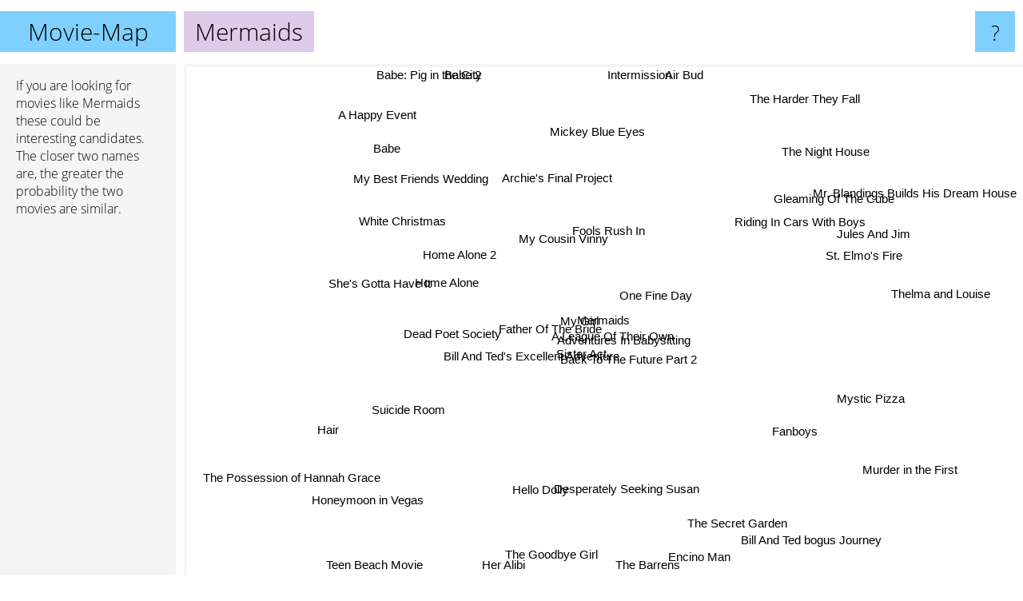

--- FILE ---
content_type: text/html; charset=UTF-8
request_url: https://www.movie-map.com/mermaids
body_size: 4828
content:
<!doctype html>
<html>
<head>
 <meta name="viewport" content="width=device-width, initial-scale=1">
 <meta property="og:image" content="https://www.movie-map.com/elements/objects/og_logo.png">
 <link rel="stylesheet" href="/elements/objects/styles_7_1.css">
 <title>Movies similar to Mermaids</title>
 
</head>

<body>

<table class=universe>
 <tr class=heaven>
  <td class=headline>

<table style="width: 100%;"><tr><td>
   <a class=project href="/">Movie-Map</a><span id=the_title class=the_title>Mermaids</span>
</td><td style="text-align: right">
   <a class=questionmark href="/info"><span style="font-size: 26px">?</span></a>
</td></tr></table>

  </td>
  <tr>
   <td class=content>
    
<link rel="stylesheet" href="/elements/objects/relator.css">

<div class=map_info>
 <div class=map_info_text><p>If you are looking for movies like Mermaids these could be interesting candidates. The closer two names are, the greater the probability the two movies are similar.</div>
 <div class=advert><script async class=nogConsent data-src="//pagead2.googlesyndication.com/pagead/js/adsbygoogle.js"></script><!-- Map Responsive --><ins class="adsbygoogle" style="display:block" data-ad-client="ca-pub-4786778854163211" data-ad-slot="6623484194" data-ad-format="auto"></ins><script>(adsbygoogle = window.adsbygoogle || []).push({});</script></div>
</div>

<div id=gnodMap>
 <a href="https://www.gnovies.com/discussion/mermaids.html" class=S id=s0>Mermaids</a>
<a href="a+league+of+their+own" class=S id=s1>A League Of Their Own</a>
<a href="my+girl" class=S id=s2>My Girl</a>
<a href="father+of+the+bride" class=S id=s3>Father Of The Bride</a>
<a href="adventures+in+babysitting" class=S id=s4>Adventures In Babysitting</a>
<a href="sister+act" class=S id=s5>Sister Act</a>
<a href="bill+and+ted%27s+excellent+adventure" class=S id=s6>Bill And Ted's Excellent Adventure</a>
<a href="back+to+the+future+part+2" class=S id=s7>Back To The Future Part 2</a>
<a href="one+fine+day" class=S id=s8>One Fine Day</a>
<a href="fools+rush+in" class=S id=s9>Fools Rush In</a>
<a href="my+cousin+vinny" class=S id=s10>My Cousin Vinny</a>
<a href="home+alone" class=S id=s11>Home Alone</a>
<a href="dead+poet+society" class=S id=s12>Dead Poet Society</a>
<a href="my+best+friends+wedding" class=S id=s13>My Best Friends Wedding</a>
<a href="mystic+pizza" class=S id=s14>Mystic Pizza</a>
<a href="mickey+blue+eyes" class=S id=s15>Mickey Blue Eyes</a>
<a href="home+alone+2" class=S id=s16>Home Alone 2</a>
<a href="she%27s+gotta+have+it" class=S id=s17>She's Gotta Have It</a>
<a href="hello+dolly" class=S id=s18>Hello Dolly</a>
<a href="desperately+seeking+susan" class=S id=s19>Desperately Seeking Susan</a>
<a href="fanboys" class=S id=s20>Fanboys</a>
<a href="riding+in+cars+with+boys" class=S id=s21>Riding In Cars With Boys</a>
<a href="archie%27s+final+project" class=S id=s22>Archie's Final Project</a>
<a href="white+christmas" class=S id=s23>White Christmas</a>
<a href="suicide+room" class=S id=s24>Suicide Room</a>
<a href="the+secret+garden" class=S id=s25>The Secret Garden</a>
<a href="encino+man" class=S id=s26>Encino Man</a>
<a href="st.+elmo%27s+fire" class=S id=s27>St. Elmo's Fire</a>
<a href="jules+and+jim" class=S id=s28>Jules And Jim</a>
<a href="babe" class=S id=s29>Babe</a>
<a href="honeymoon+in+vegas" class=S id=s30>Honeymoon in Vegas</a>
<a href="the+barrens" class=S id=s31>The Barrens</a>
<a href="her+alibi" class=S id=s32>Her Alibi</a>
<a href="mr.+blandings+builds+his+dream+house" class=S id=s33>Mr. Blandings Builds His Dream House</a>
<a href="gleaming+of+the+cube" class=S id=s34>Gleaming Of The Cube</a>
<a href="a+happy+event" class=S id=s35>A Happy Event</a>
<a href="the+possession+of+hannah+grace" class=S id=s36>The Possession of Hannah Grace</a>
<a href="hair" class=S id=s37>Hair</a>
<a href="bill+and+ted+bogus+journey" class=S id=s38>Bill And Ted bogus Journey</a>
<a href="air+bud" class=S id=s39>Air Bud</a>
<a href="the+night+house" class=S id=s40>The Night House</a>
<a href="the+harder+they+fall" class=S id=s41>The Harder They Fall</a>
<a href="babe+2" class=S id=s42>Babe 2</a>
<a href="teen+beach+movie" class=S id=s43>Teen Beach Movie</a>
<a href="the+goodbye+girl" class=S id=s44>The Goodbye Girl</a>
<a href="murder+in+the+first" class=S id=s45>Murder in the First</a>
<a href="thelma+and+louise" class=S id=s46>Thelma and Louise</a>
<a href="intermission" class=S id=s47>Intermission</a>
<a href="babe%3A+pig+in+the+city" class=S id=s48>Babe: Pig in the City</a>

</div>

<script>var NrWords=49;var Aid=new Array();Aid[0]=new Array(-1,6.07735,5.52834,5.00596,4.90566,4.66744,4.56919,3.68345,3.62361,2.83976,2.79276,2.1364,2.06566,1.48217,1.36286,1.18168,0.802246,0.713649,0.680272,0.642055,0.626468,0.610687,0.57554,0.568182,0.5148,0.514469,0.48583,0.441176,0.432199,0.431499,0.411946,0.410256,0.405268,0.398804,0.395257,0.391773,0.38835,0.38835,0.379507,0.372093,0.361011,0.353669,0.34965,0.348129,0.335852,0.332502,0.315831,0.315209,0.308166);Aid[1]=new Array(6.07735,-1,6.68588,7.42163,6.68135,7.05512,5.28322,6.00879,4.22596,4.69799,4.26894,3.42466,3.02024,0.0728067,-1,-1,0.387472,-1,-1,-1,-1,-1,-1,-1,-1,-1,0.10917,-1,-1,0.489396,0.254939,-1,0.252366,0.249844,-1,0.247066,0.245851,-1,-1,0.238949,-1,0.231348,0.229489,-1,-1,-1,0.255509,-1,0.21097);Aid[2]=new Array(5.52834,6.68588,-1,5.80046,5.58109,5.9795,4.49775,5.91289,3.32577,4.05126,1.42576,4.28795,3.40192,-1,0.190476,-1,-1,-1,-1,-1,-1,-1,-1,-1,-1,-1,0.277393,-1,-1,-1,0.210637,0.210194,0.208877,0.207147,-1,0.205233,-1,-1,0.201816,0.1997,-1,-1,0.19305,0.192585,-1,0.375411,0.693241,-1,0.179695);Aid[3]=new Array(5.00596,7.42163,5.80046,-1,7.30358,6.2225,5.18417,5.60472,8,2.40848,2.14247,3.59389,3.57901,-1,0.227661,0.206505,-1,-1,-1,-1,-1,-1,-1,-1,-1,0.187091,0.21966,-1,-1,-1,-1,0.25641,0.254453,0.251889,-1,0.249066,0.247831,-1,-1,0.240964,-1,0.4662,0.231348,-1,-1,-1,0.128287,-1,0.212427);Aid[4]=new Array(4.90566,6.68135,5.58109,7.30358,-1,4.77569,5.65284,5.41575,4.40945,2.87253,2.64026,2.86944,2.20462,-1,-1,-1,-1,-1,-1,-1,-1,-1,-1,-1,-1,-1,0.421348,-1,-1,-1,0.345125,0.343938,0.340426,0.335852,-1,-1,0.328677,-1,-1,0.316706,-1,0.30326,0.300075,-1,-1,-1,0.441014,-1,0.268998);Aid[5]=new Array(4.66744,7.05512,5.9795,6.2225,4.77569,-1,3.85956,5.52727,4.2337,3.1015,1.85332,3.53116,2.69139,-1,-1,-1,-1,-1,-1,-1,-1,-1,-1,-1,-1,-1,-1,-1,-1,0.321414,0.249066,-1,-1,0.2442,-1,0.241546,0.48048,-1,-1,0.233918,-1,-1,0.224845,0.224215,-1,0.217628,0.252525,-1,0.206932);Aid[6]=new Array(4.56919,5.28322,4.49775,5.18417,5.65284,3.85956,-1,9.46565,2.67511,1.53198,2.95082,4.78694,3.33247,0.490046,-1,0.405186,0.773481,-1,-1,-1,-1,-1,-1,-1,-1,-1,1.78496,-1,-1,-1,-1,-1,0.380228,0.188679,-1,-1,-1,-1,0.184247,0.182399,-1,-1,0.176757,-1,-1,-1,0.219178,-1,0.66143);Aid[7]=new Array(3.68345,6.00879,5.91289,5.60472,5.41575,5.52727,9.46565,-1,2.96296,2.5308,2.73446,9.97389,3.72466,0.109051,-1,0.0696864,3.91089,-1,-1,-1,-1,-1,-1,-1,-1,-1,0.217628,-1,-1,-1,0.160643,0.160385,0.159617,0.158604,-1,0.15748,0.313972,0.111763,0.155461,0.154202,-1,0.150943,0.150207,0.149925,-1,-1,0.197433,-1,0.141995);Aid[8]=new Array(3.62361,4.22596,3.32577,8,4.40945,4.2337,2.67511,2.96296,-1,2.52765,-1,1.81166,2.89622,-1,0.417101,0.701754,-1,-1,-1,-1,-1,-1,-1,-1,-1,-1,-1,-1,-1,0.243754,-1,0.524934,-1,0.506329,-1,-1,0.489596,-1,-1,0.464037,-1,-1,0.429646,-1,-1,-1,-1,-1,0.368664);Aid[9]=new Array(2.83976,4.69799,4.05126,2.40848,2.87253,3.1015,1.53198,2.5308,2.52765,-1,-1,1.17312,1.41656,-1,-1,-1,-1,-1,-1,-1,-1,-1,-1,-1,-1,-1,-1,-1,-1,-1,-1,-1,-1,-1,-1,1.37221,-1,-1,-1,-1,-1,-1,-1,-1,-1,-1,0.381862,-1,-1);Aid[10]=new Array(2.79276,4.26894,1.42576,2.14247,2.64026,1.85332,2.95082,2.73446,-1,-1,-1,1.64406,-1,4.58237,-1,2.07135,3.95153,-1,-1,-1,-1,-1,-1,-1,-1,-1,-1,-1,-1,0.258816,0.362319,0.180832,0.179856,0.357143,-1,-1,0.176523,-1,-1,-1,-1,0.168919,-1,-1,-1,-1,-1,-1,-1);Aid[11]=new Array(2.1364,3.42466,4.28795,3.59389,2.86944,3.53116,4.78694,9.97389,1.81166,1.17312,1.64406,-1,3.29446,-1,-1,-1,11.4021,-1,-1,-1,-1,-1,-1,-1,-1,0.0703977,0.0745851,-1,-1,-1,0.0784314,0.0783699,-1,0.0779423,-1,-1,0.155039,-1,0.154351,0.076864,-1,-1,0.0758581,0.0757863,-1,-1,0.120084,-1,0.0737055);Aid[12]=new Array(2.06566,3.02024,3.40192,3.57901,2.20462,2.69139,3.33247,3.72466,2.89622,1.41656,-1,3.29446,-1,-1,0.204394,-1,-1,-1,-1,-1,-1,-1,-1,-1,-1,-1,0.29703,-1,-1,-1,-1,0.227273,-1,0.223714,-1,0.221484,0.220507,-1,0.21751,-1,-1,-1,-1,-1,-1,-1,-1,-1,-1);Aid[13]=new Array(1.48217,0.0728067,-1,-1,-1,-1,0.490046,0.109051,-1,-1,4.58237,-1,-1,-1,-1,4.91703,3.0913,-1,-1,-1,-1,-1,-1,-1,-1,-1,-1,-1,-1,-1,-1,-1,-1,-1,-1,-1,-1,-1,-1,-1,-1,-1,-1,-1,-1,-1,-1,-1,-1);Aid[14]=new Array(1.36286,-1,0.190476,0.227661,-1,-1,-1,-1,0.417101,-1,-1,-1,0.204394,-1,-1,-1,-1,-1,-1,-1,-1,-1,-1,-1,-1,-1,-1,2.20472,-1,-1,-1,-1,-1,-1,0.699301,-1,-1,-1,-1,-1,-1,-1,-1,-1,-1,-1,-1,-1,-1);Aid[15]=new Array(1.18168,-1,-1,0.206505,-1,-1,0.405186,0.0696864,0.701754,-1,2.07135,-1,-1,4.91703,-1,-1,1.22762,-1,-1,-1,-1,-1,-1,-1,-1,-1,-1,-1,-1,-1,-1,-1,-1,-1,-1,-1,-1,-1,-1,-1,-1,-1,-1,-1,-1,-1,-1,-1,-1);Aid[16]=new Array(0.802246,0.387472,-1,-1,-1,-1,0.773481,3.91089,-1,-1,3.95153,11.4021,-1,3.0913,-1,1.22762,-1,-1,-1,-1,-1,-1,-1,-1,-1,-1,-1,-1,-1,-1,-1,-1,-1,-1,-1,-1,-1,-1,0.36452,-1,-1,-1,-1,-1,-1,-1,-1,-1,-1);Aid[17]=new Array(0.713649,-1,-1,-1,-1,-1,-1,-1,-1,-1,-1,-1,-1,-1,-1,-1,-1,-1,-1,-1,-1,-1,-1,-1,-1,-1,-1,-1,-1,-1,-1,-1,-1,-1,-1,-1,-1,-1,-1,-1,-1,-1,-1,-1,-1,-1,-1,-1,-1);Aid[18]=new Array(0.680272,-1,-1,-1,-1,-1,-1,-1,-1,-1,-1,-1,-1,-1,-1,-1,-1,-1,-1,-1,-1,-1,-1,-1,-1,-1,-1,-1,-1,-1,-1,-1,-1,-1,-1,-1,-1,-1,-1,-1,-1,-1,-1,-1,6.61157,-1,-1,-1,-1);Aid[19]=new Array(0.642055,-1,-1,-1,-1,-1,-1,-1,-1,-1,-1,-1,-1,-1,-1,-1,-1,-1,-1,-1,-1,-1,-1,-1,-1,-1,-1,-1,-1,-1,-1,-1,-1,-1,-1,-1,-1,-1,-1,-1,-1,-1,-1,-1,-1,-1,-1,-1,-1);Aid[20]=new Array(0.626468,-1,-1,-1,-1,-1,-1,-1,-1,-1,-1,-1,-1,-1,-1,-1,-1,-1,-1,-1,-1,-1,-1,-1,-1,-1,-1,-1,-1,-1,-1,-1,-1,-1,-1,-1,-1,-1,-1,-1,-1,-1,-1,-1,-1,-1,-1,-1,-1);Aid[21]=new Array(0.610687,-1,-1,-1,-1,-1,-1,-1,-1,-1,-1,-1,-1,-1,-1,-1,-1,-1,-1,-1,-1,-1,-1,-1,-1,-1,-1,-1,-1,-1,-1,-1,-1,-1,-1,-1,-1,-1,-1,-1,-1,-1,-1,-1,-1,-1,-1,-1,-1);Aid[22]=new Array(0.57554,-1,-1,-1,-1,-1,-1,-1,-1,-1,-1,-1,-1,-1,-1,-1,-1,-1,-1,-1,-1,-1,-1,-1,0.763359,-1,-1,-1,-1,-1,-1,-1,-1,-1,-1,-1,-1,-1,-1,-1,-1,-1,-1,-1,-1,-1,-1,-1,-1);Aid[23]=new Array(0.568182,-1,-1,-1,-1,-1,-1,-1,-1,-1,-1,-1,-1,-1,-1,-1,-1,-1,-1,-1,-1,-1,-1,-1,-1,-1,-1,-1,-1,-1,-1,-1,-1,-1,-1,-1,-1,-1,-1,-1,-1,-1,-1,-1,-1,-1,-1,-1,-1);Aid[24]=new Array(0.5148,-1,-1,-1,-1,-1,-1,-1,-1,-1,-1,-1,-1,-1,-1,-1,-1,-1,-1,-1,-1,-1,0.763359,-1,-1,-1,-1,-1,-1,-1,-1,-1,-1,-1,-1,-1,-1,-1,-1,-1,-1,-1,-1,-1,-1,-1,-1,-1,-1);Aid[25]=new Array(0.514469,-1,-1,0.187091,-1,-1,-1,-1,-1,-1,-1,0.0703977,-1,-1,-1,-1,-1,-1,-1,-1,-1,-1,-1,-1,-1,-1,-1,-1,-1,-1,-1,-1,-1,-1,-1,-1,-1,-1,-1,-1,-1,-1,-1,-1,-1,-1,-1,-1,-1);Aid[26]=new Array(0.48583,0.10917,0.277393,0.21966,0.421348,-1,1.78496,0.217628,-1,-1,-1,0.0745851,0.29703,-1,-1,-1,-1,-1,-1,-1,-1,-1,-1,-1,-1,-1,-1,-1,-1,-1,-1,-1,-1,-1,-1,-1,-1,-1,-1,-1,-1,-1,-1,-1,-1,-1,-1,-1,-1);Aid[27]=new Array(0.441176,-1,-1,-1,-1,-1,-1,-1,-1,-1,-1,-1,-1,-1,2.20472,-1,-1,-1,-1,-1,-1,-1,-1,-1,-1,-1,-1,-1,-1,-1,-1,-1,-1,-1,5.05263,-1,-1,-1,-1,-1,-1,-1,-1,-1,-1,-1,-1,-1,-1);Aid[28]=new Array(0.432199,-1,-1,-1,-1,-1,-1,-1,-1,-1,-1,-1,-1,-1,-1,-1,-1,-1,-1,-1,-1,-1,-1,-1,-1,-1,-1,-1,-1,0.110619,-1,-1,-1,-1,-1,-1,-1,-1,-1,-1,-1,-1,-1,-1,-1,-1,-1,-1,-1);Aid[29]=new Array(0.431499,0.489396,-1,-1,-1,0.321414,-1,-1,0.243754,-1,0.258816,-1,-1,-1,-1,-1,-1,-1,-1,-1,-1,-1,-1,-1,-1,-1,-1,-1,0.110619,-1,-1,-1,-1,-1,-1,-1,-1,-1,-1,0.772947,-1,-1,4.5045,-1,-1,-1,-1,-1,5.71882);Aid[30]=new Array(0.411946,0.254939,0.210637,-1,0.345125,0.249066,-1,0.160643,-1,-1,0.362319,0.0784314,-1,-1,-1,-1,-1,-1,-1,-1,-1,-1,-1,-1,-1,-1,-1,-1,-1,-1,-1,-1,-1,-1,-1,-1,-1,-1,-1,-1,-1,-1,-1,-1,-1,-1,0.498132,-1,-1);Aid[31]=new Array(0.410256,-1,0.210194,0.25641,0.343938,-1,-1,0.160385,0.524934,-1,0.180832,0.0783699,0.227273,-1,-1,-1,-1,-1,-1,-1,-1,-1,-1,-1,-1,-1,-1,-1,-1,-1,-1,-1,-1,-1,-1,-1,-1,-1,-1,-1,-1,-1,-1,-1,-1,-1,-1,-1,-1);Aid[32]=new Array(0.405268,0.252366,0.208877,0.254453,0.340426,-1,0.380228,0.159617,-1,-1,0.179856,-1,-1,-1,-1,-1,-1,-1,-1,-1,-1,-1,-1,-1,-1,-1,-1,-1,-1,-1,-1,-1,-1,-1,-1,-1,-1,-1,-1,-1,-1,-1,-1,-1,-1,-1,-1,-1,-1);Aid[33]=new Array(0.398804,0.249844,0.207147,0.251889,0.335852,0.2442,0.188679,0.158604,0.506329,-1,0.357143,0.0779423,0.223714,-1,-1,-1,-1,-1,-1,-1,-1,-1,-1,-1,-1,-1,-1,-1,-1,-1,-1,-1,-1,-1,-1,-1,-1,-1,-1,-1,-1,-1,-1,-1,-1,-1,-1,-1,-1);Aid[34]=new Array(0.395257,-1,-1,-1,-1,-1,-1,-1,-1,-1,-1,-1,-1,-1,0.699301,-1,-1,-1,-1,-1,-1,-1,-1,-1,-1,-1,-1,5.05263,-1,-1,-1,-1,-1,-1,-1,-1,-1,-1,-1,-1,-1,-1,-1,-1,-1,-1,-1,-1,-1);Aid[35]=new Array(0.391773,0.247066,0.205233,0.249066,-1,0.241546,-1,0.15748,-1,1.37221,-1,-1,0.221484,-1,-1,-1,-1,-1,-1,-1,-1,-1,-1,-1,-1,-1,-1,-1,-1,-1,-1,-1,-1,-1,-1,-1,-1,-1,-1,-1,-1,-1,-1,-1,-1,-1,-1,-1,-1);Aid[36]=new Array(0.38835,0.245851,-1,0.247831,0.328677,0.48048,-1,0.313972,0.489596,-1,0.176523,0.155039,0.220507,-1,-1,-1,-1,-1,-1,-1,-1,-1,-1,-1,-1,-1,-1,-1,-1,-1,-1,-1,-1,-1,-1,-1,-1,-1,-1,-1,-1,-1,-1,-1,-1,-1,-1,-1,-1);Aid[37]=new Array(0.38835,-1,-1,-1,-1,-1,-1,0.111763,-1,-1,-1,-1,-1,-1,-1,-1,-1,-1,-1,-1,-1,-1,-1,-1,-1,-1,-1,-1,-1,-1,-1,-1,-1,-1,-1,-1,-1,-1,-1,-1,-1,-1,-1,-1,-1,-1,0.296846,-1,-1);Aid[38]=new Array(0.379507,-1,0.201816,-1,-1,-1,0.184247,0.155461,-1,-1,-1,0.154351,0.21751,-1,-1,-1,0.36452,-1,-1,-1,-1,-1,-1,-1,-1,-1,-1,-1,-1,-1,-1,-1,-1,-1,-1,-1,-1,-1,-1,-1,-1,-1,-1,-1,-1,-1,-1,-1,-1);Aid[39]=new Array(0.372093,0.238949,0.1997,0.240964,0.316706,0.233918,0.182399,0.154202,0.464037,-1,-1,0.076864,-1,-1,-1,-1,-1,-1,-1,-1,-1,-1,-1,-1,-1,-1,-1,-1,-1,0.772947,-1,-1,-1,-1,-1,-1,-1,-1,-1,-1,-1,-1,3.0303,-1,-1,-1,-1,-1,2.45399);Aid[40]=new Array(0.361011,-1,-1,-1,-1,-1,-1,-1,-1,-1,-1,-1,-1,-1,-1,-1,-1,-1,-1,-1,-1,-1,-1,-1,-1,-1,-1,-1,-1,-1,-1,-1,-1,-1,-1,-1,-1,-1,-1,-1,-1,-1,-1,-1,-1,-1,-1,-1,-1);Aid[41]=new Array(0.353669,0.231348,-1,0.4662,0.30326,-1,-1,0.150943,-1,-1,0.168919,-1,-1,-1,-1,-1,-1,-1,-1,-1,-1,-1,-1,-1,-1,-1,-1,-1,-1,-1,-1,-1,-1,-1,-1,-1,-1,-1,-1,-1,-1,-1,-1,-1,-1,-1,-1,-1,-1);Aid[42]=new Array(0.34965,0.229489,0.19305,0.231348,0.300075,0.224845,0.176757,0.150207,0.429646,-1,-1,0.0758581,-1,-1,-1,-1,-1,-1,-1,-1,-1,-1,-1,-1,-1,-1,-1,-1,-1,4.5045,-1,-1,-1,-1,-1,-1,-1,-1,-1,3.0303,-1,-1,-1,-1,-1,-1,-1,-1,11.2523);Aid[43]=new Array(0.348129,-1,0.192585,-1,-1,0.224215,-1,0.149925,-1,-1,-1,0.0757863,-1,-1,-1,-1,-1,-1,-1,-1,-1,-1,-1,-1,-1,-1,-1,-1,-1,-1,-1,-1,-1,-1,-1,-1,-1,-1,-1,-1,-1,-1,-1,-1,-1,-1,-1,-1,-1);Aid[44]=new Array(0.335852,-1,-1,-1,-1,-1,-1,-1,-1,-1,-1,-1,-1,-1,-1,-1,-1,-1,6.61157,-1,-1,-1,-1,-1,-1,-1,-1,-1,-1,-1,-1,-1,-1,-1,-1,-1,-1,-1,-1,-1,-1,-1,-1,-1,-1,-1,-1,-1,-1);Aid[45]=new Array(0.332502,-1,0.375411,-1,-1,0.217628,-1,-1,-1,-1,-1,-1,-1,-1,-1,-1,-1,-1,-1,-1,-1,-1,-1,-1,-1,-1,-1,-1,-1,-1,-1,-1,-1,-1,-1,-1,-1,-1,-1,-1,-1,-1,-1,-1,-1,-1,-1,-1,-1);Aid[46]=new Array(0.315831,0.255509,0.693241,0.128287,0.441014,0.252525,0.219178,0.197433,-1,0.381862,-1,0.120084,-1,-1,-1,-1,-1,-1,-1,-1,-1,-1,-1,-1,-1,-1,-1,-1,-1,-1,0.498132,-1,-1,-1,-1,-1,-1,0.296846,-1,-1,-1,-1,-1,-1,-1,-1,-1,-1,-1);Aid[47]=new Array(0.315209,-1,-1,-1,-1,-1,-1,-1,-1,-1,-1,-1,-1,-1,-1,-1,-1,-1,-1,-1,-1,-1,-1,-1,-1,-1,-1,-1,-1,-1,-1,-1,-1,-1,-1,-1,-1,-1,-1,-1,-1,-1,-1,-1,-1,-1,-1,-1,-1);Aid[48]=new Array(0.308166,0.21097,0.179695,0.212427,0.268998,0.206932,0.66143,0.141995,0.368664,-1,-1,0.0737055,-1,-1,-1,-1,-1,-1,-1,-1,-1,-1,-1,-1,-1,-1,-1,-1,-1,5.71882,-1,-1,-1,-1,-1,-1,-1,-1,-1,2.45399,-1,-1,11.2523,-1,-1,-1,-1,-1,-1);
window.Pop=new Array(949,1547,1877,1534,1137,1584,2066,2468,736,511,2186,5078,1734,1199,223,402,1539,170,225,297,328,361,441,459,605,604,285,411,902,905,22,26,38,54,63,72,80,1111,105,126,159,182,195,200,242,254,1584,320,349);
NrWords=49;var Len0=8;</script>
<script src="/elements/objects/related.js"></script>
<script src="/elements/objects/relator.js"></script>

<template id=search_template>
 <form id=search_form class="search" action='map-search.php' method=get>
  <input class="typeahead"
         type="text"
         name="f"
         id="f"
         maxlength="95"
         autocomplete="off">
  <button class=search_button><div class=mglass></div></button>
 </form>
</template>

<script src="/elements/objects/jquery-minified.js"></script>
<script src="/elements/objects/0g-typeahead.js"></script>
<script src="/elements/objects/typeahead.js"></script>

   </td>
  </tr>
</table>

<script type=module>
    import * as mgAnalytics from '/elements/objects/mganalytics.js';
    mgAnalytics.ini(5);
</script>

<script src="https://www.gnod.com/guest/consent_js"></script>

</body>
</html>


--- FILE ---
content_type: text/html; charset=utf-8
request_url: https://www.google.com/recaptcha/api2/aframe
body_size: 269
content:
<!DOCTYPE HTML><html><head><meta http-equiv="content-type" content="text/html; charset=UTF-8"></head><body><script nonce="Tu3mOkPTgK8jqwvZIPuaYA">/** Anti-fraud and anti-abuse applications only. See google.com/recaptcha */ try{var clients={'sodar':'https://pagead2.googlesyndication.com/pagead/sodar?'};window.addEventListener("message",function(a){try{if(a.source===window.parent){var b=JSON.parse(a.data);var c=clients[b['id']];if(c){var d=document.createElement('img');d.src=c+b['params']+'&rc='+(localStorage.getItem("rc::a")?sessionStorage.getItem("rc::b"):"");window.document.body.appendChild(d);sessionStorage.setItem("rc::e",parseInt(sessionStorage.getItem("rc::e")||0)+1);localStorage.setItem("rc::h",'1769235221305');}}}catch(b){}});window.parent.postMessage("_grecaptcha_ready", "*");}catch(b){}</script></body></html>